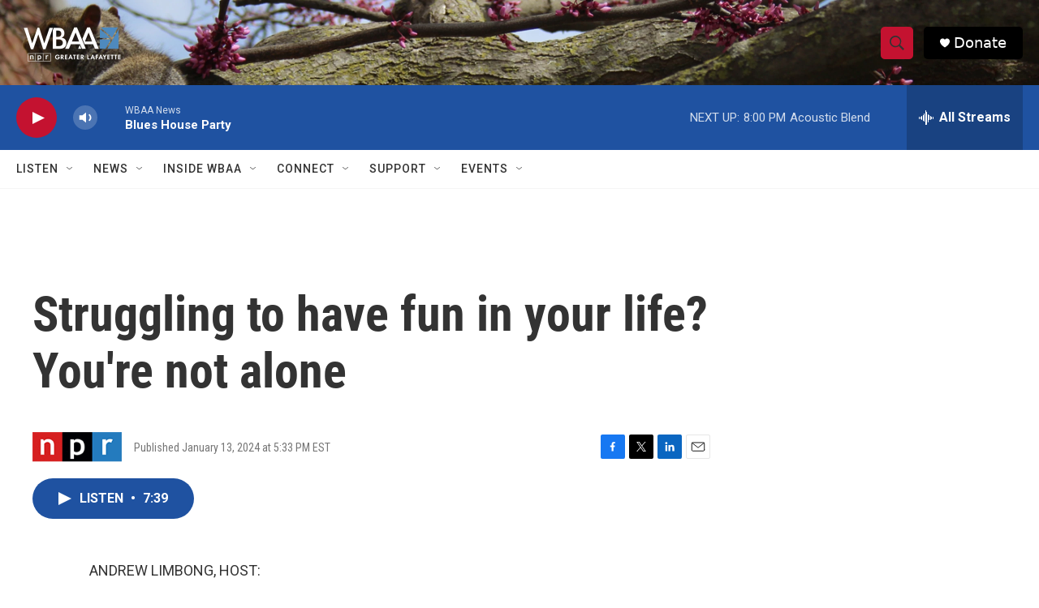

--- FILE ---
content_type: text/html; charset=utf-8
request_url: https://www.google.com/recaptcha/api2/aframe
body_size: 268
content:
<!DOCTYPE HTML><html><head><meta http-equiv="content-type" content="text/html; charset=UTF-8"></head><body><script nonce="emdSD5SWRaXJDikmFtYZeQ">/** Anti-fraud and anti-abuse applications only. See google.com/recaptcha */ try{var clients={'sodar':'https://pagead2.googlesyndication.com/pagead/sodar?'};window.addEventListener("message",function(a){try{if(a.source===window.parent){var b=JSON.parse(a.data);var c=clients[b['id']];if(c){var d=document.createElement('img');d.src=c+b['params']+'&rc='+(localStorage.getItem("rc::a")?sessionStorage.getItem("rc::b"):"");window.document.body.appendChild(d);sessionStorage.setItem("rc::e",parseInt(sessionStorage.getItem("rc::e")||0)+1);localStorage.setItem("rc::h",'1769905644324');}}}catch(b){}});window.parent.postMessage("_grecaptcha_ready", "*");}catch(b){}</script></body></html>